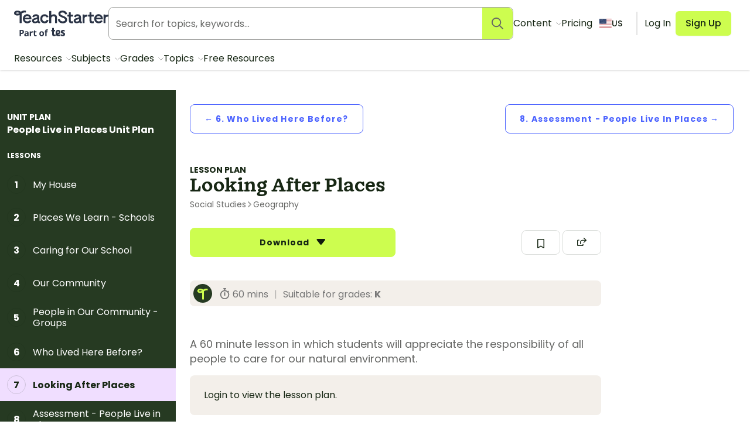

--- FILE ---
content_type: application/javascript; charset=UTF-8
request_url: https://www.teachstarter.com/_nuxt/d0e5453.modern.js
body_size: 9930
content:
/*! For license information please see LICENSES */
(window.webpackJsonp=window.webpackJsonp||[]).push([[13],{1080:function(t,e,o){"use strict";o(864)},1081:function(t,e,o){var r=o(27)((function(i){return i[1]}));r.push([t.i,"a[data-v-de6828b8]{color:#fff;line-height:1.2;white-space:normal}a[data-v-de6828b8]:focus,a[data-v-de6828b8]:hover{background-color:#172714;-webkit-text-decoration:none;text-decoration:none}a.box[data-v-de6828b8]{border-color:#eee;color:#172714;margin-bottom:.75rem}a.box .button[data-v-de6828b8]{margin:0}a.box[data-v-de6828b8]:focus,a.box[data-v-de6828b8]:hover{background-color:transparent;border-color:#d7d7d7}a.box:focus .button[data-v-de6828b8],a.box:hover .button[data-v-de6828b8]{background-color:#fff;border-color:#dfcdea}a.active[data-v-de6828b8]{background-color:#f0deff;color:#172714;font-weight:700}a.active .number[data-v-de6828b8]{color:#172714}.number[data-v-de6828b8],a.active .number[data-v-de6828b8]{border:1px solid rgba(23,39,20,.16)}.number[data-v-de6828b8]{border-radius:50%;flex:0 0 auto;font-size:1rem;font-weight:700;height:2rem;line-height:2rem;margin-right:.75rem;text-align:center;width:2rem}h3[data-v-de6828b8]{align-items:center}h3[data-v-de6828b8]:before{display:none}",""]),r.locals={},t.exports=r},667:function(t,e,o){"use strict";o.d(e,"c",(function(){return r})),o.d(e,"b",(function(){return f})),o.d(e,"a",(function(){return m}));o(7),o(18),o(22);function r(t){return n(t)&&!(c(t)||d(t)||l(t))}var n=function(t){var e,o;return(null!==(e=null==t||null===(o=t.videos)||void 0===o?void 0:o.length)&&void 0!==e?e:0)>0},l=function(t){return/(\[wistia:)(.+?)\]/.test(t.content)},c=function(t){return/<script\s+[^>]*src\s*=\s*"https:\/\/fast.wistia.com\/embed/.test(null==t?void 0:t.content)},d=function(t){return/<iframe\s+[^>]*src\s*=\s*"https:\/\/fast.wistia.net\/embed/.test(null==t?void 0:t.content)},f=function(t){return["lesson-plan","unit-plan","resource-pack"].includes(t)},h=["/teaching-resource/","/unit-plan/","/lesson-plan/","/teaching-resource-pack/"],m=function(path){return h.some((function(t){return path.includes(t)}))}},676:function(t,e,o){"use strict";var r=o(0),n=o(1),l=Object(r.defineComponent)({__name:"t-breadcrumbs",props:{items:null,includeHomeIcon:{type:Boolean}},setup(t){var e=Object(n.useRoute)();return{__sfc:!0,route:e,shouldShowAsLink:t=>t.link&&t.link!==e.value.path}}}),c=o(4),component=Object(c.a)(l,(function(){var t=this,e=t._self._c,o=t._self._setupProxy;return e("nav",{attrs:{"aria-label":"breadcrumbs"}},[e("ol",{staticClass:"tw-flex tw-flex-wrap tw-items-center tw-gap-x-4"},t._l(t.items,(function(r,n){return e("li",{key:r.name,staticClass:"tw-flex tw-items-center tw-gap-x-4 tw-font-sans tw-text-sm tw-font-normal"},[o.shouldShowAsLink(r)?e("nuxt-link",{staticClass:"tw-flex tw-items-center tw-gap-2 tw-text-gray-500 hover:tw-text-gray-600",attrs:{to:r.link,"aria-disabled":n===t.items.length-1}},[t.includeHomeIcon&&0===n?e("svg",{staticClass:"-tw-mt-px tw-h-4 tw-w-4 tw-text-black",attrs:{role:"img",fill:"#374151","aria-hidden":"true"}},[e("use",{attrs:{"xlink:href":"/images/fa-icons.svg?v=6#home-solid"}})]):t._e(),t._v(" "),e("span",[t._v(t._s(r.name))])]):e("span",{staticClass:"tw-text-gray-700"},[t._v(t._s(r.name))]),t._v(" "),n<t.items.length-1?e("svg",{staticClass:"tw-h-3 tw-w-3 tw-text-gray-400",attrs:{role:"img","aria-hidden":"true"}},[e("use",{attrs:{"xlink:href":"/images/fa-icons.svg#chevron-right"}})]):t._e()],1)})),0)])}),[],!1,null,null,null);e.a=component.exports},690:function(t,e,o){"use strict";o(18),o(8),o(5),o(6),o(66),o(23),o(47),o(418),o(7),o(13),o(151),o(22);var r=o(26),n=o(155),l=o(667),c=o(53);function d(t){return d="function"==typeof Symbol&&"symbol"==typeof Symbol.iterator?function(t){return typeof t}:function(t){return t&&"function"==typeof Symbol&&t.constructor===Symbol&&t!==Symbol.prototype?"symbol":typeof t},d(t)}function f(){f=function(){return e};var t,e={},o=Object.prototype,r=o.hasOwnProperty,n=Object.defineProperty||function(t,e,o){t[e]=o.value},i="function"==typeof Symbol?Symbol:{},a=i.iterator||"@@iterator",l=i.asyncIterator||"@@asyncIterator",u=i.toStringTag||"@@toStringTag";function c(t,e,o){return Object.defineProperty(t,e,{value:o,enumerable:!0,configurable:!0,writable:!0}),t[e]}try{c({},"")}catch(t){c=function(t,e,o){return t[e]=o}}function h(t,e,o,r){var i=e&&e.prototype instanceof _?e:_,a=Object.create(i.prototype),l=new E(r||[]);return n(a,"_invoke",{value:U(t,o,l)}),a}function m(t,e,o){try{return{type:"normal",arg:t.call(e,o)}}catch(t){return{type:"throw",arg:t}}}e.wrap=h;var v="suspendedStart",w="suspendedYield",y="executing",s="completed",x={};function _(){}function k(){}function O(){}var p={};c(p,a,(function(){return this}));var D=Object.getPrototypeOf,j=D&&D(D(I([])));j&&j!==o&&r.call(j,a)&&(p=j);var g=O.prototype=_.prototype=Object.create(p);function P(t){["next","throw","return"].forEach((function(e){c(t,e,(function(t){return this._invoke(e,t)}))}))}function L(t,e){function o(n,l,i,a){var c=m(t[n],t,l);if("throw"!==c.type){var u=c.arg,f=u.value;return f&&"object"==d(f)&&r.call(f,"__await")?e.resolve(f.__await).then((function(t){o("next",t,i,a)}),(function(t){o("throw",t,i,a)})):e.resolve(f).then((function(t){u.value=t,i(u)}),(function(t){return o("throw",t,i,a)}))}a(c.arg)}var l;n(this,"_invoke",{value:function(t,r){function n(){return new e((function(e,n){o(t,r,e,n)}))}return l=l?l.then(n,n):n()}})}function U(e,o,r){var n=v;return function(i,a){if(n===y)throw new Error("Generator is already running");if(n===s){if("throw"===i)throw a;return{value:t,done:!0}}for(r.method=i,r.arg=a;;){var l=r.delegate;if(l){var u=C(l,r);if(u){if(u===x)continue;return u}}if("next"===r.method)r.sent=r._sent=r.arg;else if("throw"===r.method){if(n===v)throw n=s,r.arg;r.dispatchException(r.arg)}else"return"===r.method&&r.abrupt("return",r.arg);n=y;var p=m(e,o,r);if("normal"===p.type){if(n=r.done?s:w,p.arg===x)continue;return{value:p.arg,done:r.done}}"throw"===p.type&&(n=s,r.method="throw",r.arg=p.arg)}}}function C(e,o){var r=o.method,n=e.iterator[r];if(n===t)return o.delegate=null,"throw"===r&&e.iterator.return&&(o.method="return",o.arg=t,C(e,o),"throw"===o.method)||"return"!==r&&(o.method="throw",o.arg=new TypeError("The iterator does not provide a '"+r+"' method")),x;var i=m(n,e.iterator,o.arg);if("throw"===i.type)return o.method="throw",o.arg=i.arg,o.delegate=null,x;var a=i.arg;return a?a.done?(o[e.resultName]=a.value,o.next=e.nextLoc,"return"!==o.method&&(o.method="next",o.arg=t),o.delegate=null,x):a:(o.method="throw",o.arg=new TypeError("iterator result is not an object"),o.delegate=null,x)}function S(t){var e={tryLoc:t[0]};1 in t&&(e.catchLoc=t[1]),2 in t&&(e.finallyLoc=t[2],e.afterLoc=t[3]),this.tryEntries.push(e)}function T(t){var e=t.completion||{};e.type="normal",delete e.arg,t.completion=e}function E(t){this.tryEntries=[{tryLoc:"root"}],t.forEach(S,this),this.reset(!0)}function I(e){if(e||""===e){var o=e[a];if(o)return o.call(e);if("function"==typeof e.next)return e;if(!isNaN(e.length)){var n=-1,i=function o(){for(;++n<e.length;)if(r.call(e,n))return o.value=e[n],o.done=!1,o;return o.value=t,o.done=!0,o};return i.next=i}}throw new TypeError(d(e)+" is not iterable")}return k.prototype=O,n(g,"constructor",{value:O,configurable:!0}),n(O,"constructor",{value:k,configurable:!0}),k.displayName=c(O,u,"GeneratorFunction"),e.isGeneratorFunction=function(t){var e="function"==typeof t&&t.constructor;return!!e&&(e===k||"GeneratorFunction"===(e.displayName||e.name))},e.mark=function(t){return Object.setPrototypeOf?Object.setPrototypeOf(t,O):(t.__proto__=O,c(t,u,"GeneratorFunction")),t.prototype=Object.create(g),t},e.awrap=function(t){return{__await:t}},P(L.prototype),c(L.prototype,l,(function(){return this})),e.AsyncIterator=L,e.async=function(t,o,r,n,i){void 0===i&&(i=Promise);var a=new L(h(t,o,r,n),i);return e.isGeneratorFunction(o)?a:a.next().then((function(t){return t.done?t.value:a.next()}))},P(g),c(g,u,"Generator"),c(g,a,(function(){return this})),c(g,"toString",(function(){return"[object Generator]"})),e.keys=function(t){var e=Object(t),o=[];for(var r in e)o.push(r);return o.reverse(),function t(){for(;o.length;){var r=o.pop();if(r in e)return t.value=r,t.done=!1,t}return t.done=!0,t}},e.values=I,E.prototype={constructor:E,reset:function(e){if(this.prev=0,this.next=0,this.sent=this._sent=t,this.done=!1,this.delegate=null,this.method="next",this.arg=t,this.tryEntries.forEach(T),!e)for(var o in this)"t"===o.charAt(0)&&r.call(this,o)&&!isNaN(+o.slice(1))&&(this[o]=t)},stop:function(){this.done=!0;var t=this.tryEntries[0].completion;if("throw"===t.type)throw t.arg;return this.rval},dispatchException:function(e){if(this.done)throw e;var o=this;function n(r,n){return a.type="throw",a.arg=e,o.next=r,n&&(o.method="next",o.arg=t),!!n}for(var l=this.tryEntries.length-1;l>=0;--l){var i=this.tryEntries[l],a=i.completion;if("root"===i.tryLoc)return n("end");if(i.tryLoc<=this.prev){var c=r.call(i,"catchLoc"),u=r.call(i,"finallyLoc");if(c&&u){if(this.prev<i.catchLoc)return n(i.catchLoc,!0);if(this.prev<i.finallyLoc)return n(i.finallyLoc)}else if(c){if(this.prev<i.catchLoc)return n(i.catchLoc,!0)}else{if(!u)throw new Error("try statement without catch or finally");if(this.prev<i.finallyLoc)return n(i.finallyLoc)}}}},abrupt:function(t,e){for(var o=this.tryEntries.length-1;o>=0;--o){var n=this.tryEntries[o];if(n.tryLoc<=this.prev&&r.call(n,"finallyLoc")&&this.prev<n.finallyLoc){var i=n;break}}i&&("break"===t||"continue"===t)&&i.tryLoc<=e&&e<=i.finallyLoc&&(i=null);var a=i?i.completion:{};return a.type=t,a.arg=e,i?(this.method="next",this.next=i.finallyLoc,x):this.complete(a)},complete:function(t,e){if("throw"===t.type)throw t.arg;return"break"===t.type||"continue"===t.type?this.next=t.arg:"return"===t.type?(this.rval=this.arg=t.arg,this.method="return",this.next="end"):"normal"===t.type&&e&&(this.next=e),x},finish:function(t){for(var e=this.tryEntries.length-1;e>=0;--e){var o=this.tryEntries[e];if(o.finallyLoc===t)return this.complete(o.completion,o.afterLoc),T(o),x}},catch:function(t){for(var e=this.tryEntries.length-1;e>=0;--e){var o=this.tryEntries[e];if(o.tryLoc===t){var r=o.completion;if("throw"===r.type){var n=r.arg;T(o)}return n}}throw new Error("illegal catch attempt")},delegateYield:function(e,o,r){return this.delegate={iterator:I(e),resultName:o,nextLoc:r},"next"===this.method&&(this.arg=t),x}},e}function h(t,e,o,r,n,l,c){try{var d=t[l](c),f=d.value}catch(t){return void o(t)}d.done?e(f):Promise.resolve(f).then(r,n)}function m(t){return function(){var e=this,o=arguments;return new Promise((function(r,n){var l=t.apply(e,o);function c(t){h(l,r,n,c,d,"next",t)}function d(t){h(l,r,n,c,d,"throw",t)}c(void 0)}))}}function v(t,e){var o=Object.keys(t);if(Object.getOwnPropertySymbols){var r=Object.getOwnPropertySymbols(t);e&&(r=r.filter((function(e){return Object.getOwnPropertyDescriptor(t,e).enumerable}))),o.push.apply(o,r)}return o}function w(t){for(var e=1;e<arguments.length;e++){var o=null!=arguments[e]?arguments[e]:{};e%2?v(Object(o),!0).forEach((function(e){y(t,e,o[e])})):Object.getOwnPropertyDescriptors?Object.defineProperties(t,Object.getOwnPropertyDescriptors(o)):v(Object(o)).forEach((function(e){Object.defineProperty(t,e,Object.getOwnPropertyDescriptor(o,e))}))}return t}function y(t,e,o){var i;return i=function(t,e){if("object"!=d(t)||!t)return t;var o=t[Symbol.toPrimitive];if(void 0!==o){var i=o.call(t,e||"default");if("object"!=d(i))return i;throw new TypeError("@@toPrimitive must return a primitive value.")}return("string"===e?String:Number)(t)}(e,"string"),(e="symbol"==d(i)?i:String(i))in t?Object.defineProperty(t,e,{value:o,enumerable:!0,configurable:!0,writable:!0}):t[e]=o,t}var x={name:"DownloadLink",props:{files:{type:Array,default:function(){return[]}},resourceType:{type:String,default:"teaching-resource"},position:{type:String,default:"Content | Select a Download"},clickType:{type:String,default:""},clickText:{type:String,default:""},resourceAvailability:{type:Boolean,default:!1},customText:{type:String,default:""},eventParams:{type:Object,default:function(){return{}}},pageCount:{type:Number,default:0}},data:function(){return{iconTypes:[{format:"pdf",icon:"file-pdf"},{format:"docx",icon:"file-word"},{format:"dotx",icon:"file-word"},{format:"pptx",icon:"file-powerpoint"},{format:"potx",icon:"file-powerpoint"},{format:"slide",icon:"google"},{format:"sheet",icon:"google"},{format:"xlsx",icon:"file-excel"},{format:"xslm",icon:"file-excel"},{format:"mp3",icon:"file-audio"},{format:"mp4",icon:"file-video"},{format:"png",icon:"image"},{format:"jpg",icon:"image"}],isDownloading:!1,downloadLeftForplusLite:0}},computed:w({},Object(r.mapGetters)(["isAuthenticated","loggedInUser","resource","userDownloadPermissions"])),watch:{loggedInUser:function(t,e){t&&t!==e&&this.$store.dispatch("loadUserDownloadPermissions",this.files)}},mounted:function(){var t=this;return m(f().mark((function e(){var o;return f().wrap((function(e){for(;;)switch(e.prev=e.next){case 0:if("plus_lite"!==(null===(o=t.loggedInUser)||void 0===o?void 0:o.subscription.code)){e.next=4;break}return e.next=3,t.useValueChanged().then((function(e){t.downloadLeftForplusLite=e.download_quota_counter}));case 3:window.addEventListener("visibilitychange",(function(){"visible"===document.visibilityState&&t.useValueChanged().then((function(e){t.downloadLeftForplusLite=e.download_quota_counter}))}));case 4:case"end":return e.stop()}}),e)})))()},methods:{getFileSize:function(t){if(!t||0===t)return"";if("kb"===(arguments.length>1&&void 0!==arguments[1]?arguments[1]:"mb"))return Math.round(t/1024)+" kB";var e=t/1048576;return e<.1?e.toFixed(2)+" MB":e.toFixed(1)+" MB"},triggerSignUpEvent:function(){var t=this.resource.type.trim().replace(/[\s-]+/g,"_").toLowerCase(),e="";this.$route.path.includes("teaching-resource")?(t="resource",e="resources"):this.$route.path.includes("unit-plan")?(t="unit_plan",e="unit_plan"):"resource_pack"===t?(t="pack",e="pack"):"widget"===t?(t="widget",e="widget"):"lesson-plan"===t&&(t="lesson_plan",e="lesson_plan");var o="";this.loggedInUser?this.$mzAnalyticsApi({event:"click",name:"".concat(t,".download.upgrade_to_plus"),productArea:e,entityType:t,entityId:this.resource.id}):(o=this.resource.is_free?"signup_to_free":"signup_to_plus",this.$mzAnalyticsApi({event:"click",name:"".concat(t,".download.").concat(o),productArea:e,entityType:t,entityId:this.resource.id}))},toggleUpgradeModal:function(t){this.$store.dispatch("toggleUpgradeModal",t)},canUserDownload:function(t){var e;return 200===(null===(e=this.userDownloadPermissions)||void 0===e||null===(e=e.find((function(e){return e.id===t})))||void 0===e?void 0:e.status)},nextPlanforGuestUsers:function(t){var e,o,r=null===(e=this.userDownloadPermissions)||void 0===e?void 0:e.find((function(e){return e.id===t}));return null==r||null===(o=r.plans)||void 0===o?void 0:o.includes("free")},isDeskplate:function(){return this.resource.links_to_studio&&this.resource.tags.find((function(t){var e=t.name;return"Desk Plates"===e||"Desk Name Plates"===e}))},download:function(t){var e=this;return m(f().mark((function o(){var r,n,l,d,h;return f().wrap((function(o){for(;;)switch(o.prev=o.next){case 0:if(t){o.next=2;break}return o.abrupt("return");case 2:if(e.isDownloading=!0,e.$emit("toggleDownloadButton",e.isDownloading),!e.isDeskplate()){o.next=9;break}return o.next=7,e.$download(t.id,e.customText,e.pageCount,{output:"pdf"},!0);case 7:o.next=11;break;case 9:return o.next=11,e.$download(t.id,e.customText,e.pageCount);case 11:n=e.resource.type.trim().replace(/[\s-]+/g,"_").toLowerCase(),l="","teaching_resource"===n?(n="resource",l="resources"):"unit_plan"===n?(n="unit_plan",l="unit_plan"):"resource_pack"===n?(n="pack",l="pack"):"widget"===n?l="widget":"lesson_plan"===n&&(n="lesson_plan",l="lesson_plan"),d="".concat(n,".filedownloaded"),e.$mzAnalyticsApi({event:"click",name:d,productArea:l,entityType:n,entityId:e.resource.id}),e.eventFileDownloaded(t),h=Object(c.b)(null===(r=e.$route.query)||void 0===r?void 0:r.queryID),e.$sendAlgoliaConversion(String(e.resource.old_id),h),e.isDownloading=!1,e.$emit("toggleDownloadButton",e.isDownloading);case 21:case"end":return o.stop()}}),o)})))()},iconNameFromFiletype:function(t){var e=this.iconTypes.find((function(e){return e.format===t}));return e?e.icon:"file"},handleUpgradeToDownloadClick:function(t){this.eventUpgradeClicked(),this.loggedInUser?Object(l.b)(this.resourceType)?this.$store.dispatch("modals/show","unitPlanUpgrade"):"editable"!==(null==t?void 0:t.downloadable_file_type)?Object(n.d)(this.loggedInUser)?this.$store.dispatch("modals/show","exhaustedDownloads"):this.resource.is_free||this.$store.dispatch("modals/show","premiumResource"):this.$store.dispatch("modals/show","customizableResource"):this.$store.dispatch("modals/show","signUpCombined")},useValueChanged:function(){var t=this;return m(f().mark((function e(){var o;return f().wrap((function(e){for(;;)switch(e.prev=e.next){case 0:return e.prev=0,e.next=3,t.$axios.$get("/public/v1/user/prefs?fields[]=download_quota_counter",{headers:{Authorization:t.$cookies.get("auth._token.local").replace("Bearer ","")}});case 3:return o=e.sent,e.abrupt("return",o);case 7:return e.prev=7,e.t0=e.catch(0),console.log(e.t0),e.abrupt("return",!1);case 11:case"end":return e.stop()}}),e,null,[[0,7]])})))()},eventUpgradeClicked:function(){this.resource.event_params.Resource_Type_Name},eventFileDownloaded:function(t){var e;if(this.resource.event_params){this.resource.event_params.Resource_Type_Name,"slide"===t.format||t.format,this.clickType,this.clickText?this.clickText:(t.name,t.format),this.position,null===(e=this.loggedInUser.subscription)||void 0===e||e.quota_left,"slide"===t.format||("sheet"===t.format||t.format),t.id,t.name;var o={fileExtension:t.format,downloadType:"Standard Download",file_id:t.id,file_name:t.name},r=w(w(w({},this.resource.event_params_intercom),o),{},{action_type_name:"Download"}),n=this.resource.is_free?"Free":" Premium";void 0!==window.gtag&&window.gtag("event","resourceInteraction",{userUuid:this.loggedInUser.uuid,eventAction:"Resource Interaction",resourceAvailability:n,resourceName:this.resource.name,resourceId:this.resource.file_id}),void 0!==this.$intercom&&this.$intercom.trackEvent("Resource Downloaded",r)}}}},_=x,k=(o(727),o(4)),component=Object(k.a)(_,(function(){var t=this,e=t._self._c;return e("ul",{staticClass:"link-list"},t._l(t.files,(function(o){return e("li",{key:o.id},[t.loggedInUser?[("plus_lite"===t.loggedInUser.subscription.code?t.canUserDownload(o.id)&&t.downloadLeftForplusLite>0&&t.downloadLeftForplusLite<=3:t.canUserDownload(o.id))?e("button",{attrs:{title:"Download this file","aria-label":"Download this file",download:"",rel:"noindex, nofollow"},on:{click:function(e){return e.preventDefault(),t.download(o)}}},[e("svg",{staticClass:"icon icon-small",attrs:{role:"img","aria-hidden":"true"}},[e("use",{attrs:{"xlink:href":"/images/fa-icons.svg#"+t.iconNameFromFiletype(o.format)}})]),t._v(" "),e("span",[t._v("\n          "+t._s(o.name)+"\n          "),["slide","sheet"].includes(o.format)?t._e():[t._v("\n            ("+t._s(o.format)+")\n          ")]],2),t._v(" "),e("span",{staticClass:"text-mute pull-right"},[["slide","sheet"].includes(o.format)?e("svg",{staticClass:"icon icon-small",attrs:{role:"img","aria-hidden":"true"}},[e("use",{attrs:{"xlink:href":"/images/fa-icons.svg?v=3#external-link"}})]):[t._v(t._s(t.getFileSize(o.file_size)))]],2)]):e("button",{staticClass:"download-disabled",attrs:{title:"Upgrade to Download this file","aria-label":"Upgrade to Download this file"},on:{click:function(e){return t.triggerSignUpEvent()}}},[e("svg",{staticClass:"icon icon-small",attrs:{role:"img","aria-hidden":"true"}},[e("use",{attrs:{"xlink:href":"/images/fa-icons.svg#"+t.iconNameFromFiletype(o.format)}})]),t._v(" "),e("span",[t._v("\n          "+t._s(o.name)+"\n          "),["slide","sheet"].includes(o.format)?t._e():[t._v("\n            ("+t._s(o.format)+")\n          ")]],2),t._v(" "),e("nuxt-link",{staticClass:"text-mute pull-right upgrade-link",attrs:{to:t.localePath("/plans/")}},[t._v("\n          "+t._s("Upgrade to Plus")+"\n        ")])],1)]:[e("button",{staticClass:"download-disabled",attrs:{title:"Upgrade to Download this file","aria-label":"Upgrade to Download this file"}},[e("svg",{staticClass:"icon icon-small",attrs:{role:"img","aria-hidden":"true"}},[e("use",{attrs:{"xlink:href":"/images/fa-icons.svg#"+t.iconNameFromFiletype(o.format)}})]),t._v(" "),e("span",[t._v("\n          "+t._s(o.name)+"\n          "),["slide","sheet"].includes(o.format)?t._e():[t._v("\n            ("+t._s(o.format)+")\n          ")]],2),t._v(" "),e("nuxt-link",{staticClass:"text-mute pull-right upgrade-link",attrs:{to:t.localePath("/plans/")},nativeOn:{click:function(e){return t.triggerSignUpEvent()}}},[t._v("\n          "+t._s(t.loggedInUser?t.nextPlanforGuestUsers(o.id)?"Sign Up to Free":"Sign up to Plus":t.resource.is_free?"Sign Up to Free":"Sign up to Plus")+"\n        ")])],1)]],2)})),0)}),[],!1,null,"d12fc4ca",null);e.a=component.exports},696:function(t,e,o){var content=o(728);content.__esModule&&(content=content.default),"string"==typeof content&&(content=[[t.i,content,""]]),content.locals&&(t.exports=content.locals);(0,o(28).default)("35dcc3a8",content,!0,{sourceMap:!1})},697:function(t,e,o){var content=o(730);content.__esModule&&(content=content.default),"string"==typeof content&&(content=[[t.i,content,""]]),content.locals&&(t.exports=content.locals);(0,o(28).default)("6ff52487",content,!0,{sourceMap:!1})},708:function(t,e,o){"use strict";o(8),o(5),o(6),o(7),o(13),o(151);var r=o(26),n=o(690),l=o(667),c=o(155);function d(t){return d="function"==typeof Symbol&&"symbol"==typeof Symbol.iterator?function(t){return typeof t}:function(t){return t&&"function"==typeof Symbol&&t.constructor===Symbol&&t!==Symbol.prototype?"symbol":typeof t},d(t)}function f(t,e){var o=Object.keys(t);if(Object.getOwnPropertySymbols){var r=Object.getOwnPropertySymbols(t);e&&(r=r.filter((function(e){return Object.getOwnPropertyDescriptor(t,e).enumerable}))),o.push.apply(o,r)}return o}function h(t){for(var e=1;e<arguments.length;e++){var o=null!=arguments[e]?arguments[e]:{};e%2?f(Object(o),!0).forEach((function(e){m(t,e,o[e])})):Object.getOwnPropertyDescriptors?Object.defineProperties(t,Object.getOwnPropertyDescriptors(o)):f(Object(o)).forEach((function(e){Object.defineProperty(t,e,Object.getOwnPropertyDescriptor(o,e))}))}return t}function m(t,e,o){var i;return i=function(t,e){if("object"!=d(t)||!t)return t;var o=t[Symbol.toPrimitive];if(void 0!==o){var i=o.call(t,e||"default");if("object"!=d(i))return i;throw new TypeError("@@toPrimitive must return a primitive value.")}return("string"===e?String:Number)(t)}(e,"string"),(e="symbol"==d(i)?i:String(i))in t?Object.defineProperty(t,e,{value:o,enumerable:!0,configurable:!0,writable:!0}):t[e]=o,t}var v={name:"DownloadButton",components:{DownloadLink:n.a},props:{files:{type:Array,default:function(){return[]}},resourceType:{type:String,default:"teaching-resource"},isFree:{type:Boolean,default:!1},pageCount:{type:Number,default:0},eventParams:{type:Object,default:function(){return{}}},preventDropdown:{type:Boolean,default:!1},wideDownloadButton:{type:Boolean,default:!1},formId:{type:String,default:"downloadResource"},buttonPosition:{type:String,default:"Content | Main CTA"},fill:{type:Boolean,default:!1},customText:{type:String,default:""}},data:function(){return{isDownloading:!1,error:null,isOpen:!1}},computed:h(h({},Object(r.mapGetters)(["isAuthenticated","loggedInUser","resource","location"])),{},{showDropdown:function(){return this.files&&this.files.length>1&&!this.preventDropdown}}),mounted:function(){window.addEventListener("click",this.close)},beforeDestroy:function(){window.removeEventListener("click",this.close)},methods:{close:function(t){this.$refs["dropdown-content"]&&(this.$refs["dropdown-toggle"]===t.target||this.$refs["dropdown-content"].contains(t.target)||this.onClose())},toggleOpen:function(){var t=this.resource.type.trim().replace(/[\s-]+/g,"_").toLowerCase(),e="";"teaching_resource"===t?(t="resource",e="resources"):"unit_plan"===t?(t="unit_plan",e="unit_plan"):"resource_pack"===t?(t="pack",e="pack"):"widget"===t?e="widget":"lesson_plan"===t&&(t="lesson_plan",e="lesson_plan"),this.$mzAnalyticsApi({event:"click",name:t+".userclicked",productArea:e,entityType:t,entityId:this.resource.id}),this.isOpen=!this.isOpen},onClose:function(){this.isOpen=!1},toggleUpgradeModal:function(){var t;Object(c.b)(this.loggedInUser)&&"plus_lite"!==(null===(t=this.loggedInUser.subscription)||void 0===t?void 0:t.code)?this.$store.dispatch("modals/show","downloadLimitAlert"):this.$store.dispatch("modals/show","signUpCombined")},updateDownloadButton:function(t){this.isDownloading=t},eventUpgradeClicked:function(){this.resource.event_params.Resource_Type_Name},eventFileDownloaded:function(t){var e;if(this.eventParams){this.resource.event_params.Resource_Type_Name,"slide"===t.format||t.format,this.buttonPosition,null===(e=this.loggedInUser.subscription)||void 0===e||e.quota_left,"free"===this.loggedInUser.role&&this.resource.is_free,t.format,t.id,t.name;var o={fileExtension:t.format,downloadType:"Standard Download",file_id:t.id,file_name:t.name};void 0!==window.gtag&&window.gtag("event","resourceInteraction",{userUuid:this.loggedInUser.uuid,eventAction:"Resource Interaction",resourceAvailability:this.resource.is_free?"Free":" Premium",resourceName:this.resource.name,resourceId:this.resource.file_id});var r=h(h(h({},this.resource.event_params_intercom),o),{},{action_type_name:"Download"});void 0!==this.$intercom&&this.$intercom.trackEvent("Resource Downloaded",r)}},handleUpgradeToDownloadClick:function(){this.eventUpgradeClicked(),this.loggedInUser?this.loggedInUser||Object(c.b)(this.loggedInUser)?Object(l.b)(this.resourceType)?this.$store.dispatch("modals/show","unitPlanUpgrade"):this.files&&this.files[0]&&"editable"===this.files[0].downloadable_file_type?this.$store.dispatch("modals/show","customizableResource"):Object(c.d)(this.loggedInUser)?this.$store.dispatch("modals/show","exhaustedDownloads"):this.resource.is_free||this.$store.dispatch("modals/show","premiumResource"):this.$router.push(this.localePath("/plans/")):this.$store.dispatch("modals/show","signUpCombined")}}},w=(o(729),o(4)),component=Object(w.a)(v,(function(){var t=this,e=t._self._c;return e("div",{class:{"sm:tw-w-full md:tw-w-3/5 ":"teaching-resource"!==t.resourceType,"sm:tw-w-[48%] lg:tw-w-full":"teaching-resource"===t.resourceType}},[e("div",{class:{dropdown:!0,show:t.isOpen}},[e("button",{ref:"dropdown-toggle",staticClass:"button button-primary tw-rounded",class:{"sm:tw-w-60 md:tw-w-10/12":"teaching-resource"!==t.resourceType,"!tw-mr-0 tw-w-full tw-text-xs sm:tw-text-sm md:tw-text-base":"teaching-resource"===t.resourceType},attrs:{form:t.formId,"aria-haspopup":"true","aria-expanded":t.isOpen,"data-testid":"download-dropdown-toggle","data-fill":t.fill,disabled:t.isDownloading,"aria-disabled":t.isDownloading,"data-has-dropdown":!0},on:{click:function(e){return e.preventDefault(),t.toggleOpen()}}},[t.isDownloading?[t._v("Downloading...")]:[t._v("Download")],t._v(" "),e("svg",{class:["icon icon-small !tw-ml-2",{"tw-pt-0.5":"teaching-resource"===t.resourceType,"tw-pt-1":"!teaching-resource"===t.resourceType}],attrs:{role:"img","aria-hidden":"true","aria-label":"Download"}},[e("use",{attrs:{"xlink:href":"/images/fa-icons.svg#arrow-down-filled"}})])],2),t._v(" "),e("div",{ref:"dropdown-content",class:["dropdown-content -tw-mt-6 tw-w-full",{"tw-w-full":"teaching-resource"===t.resourceType}]},[e("download-link",{attrs:{files:t.resource.files,"resource-type":t.resource.type,"event-params":t.resource.event_params,"page-count":t.resource.page_count,"custom-text":t.customText,position:"Content | Main CTA","click-type":"Button Drop-down","click-text":"Download","resource-country":t.resource.country,"resource-availability":t.isFree},on:{toggleDownloadButton:t.updateDownloadButton}})],1)]),t._v(" "),t.error?e("div",{staticClass:"callout callout-error"},[t._v(t._s(t.error))]):t._e()])}),[],!1,null,"4fe6b2fb",null);e.a=component.exports},727:function(t,e,o){"use strict";o(696)},728:function(t,e,o){var r=o(27)((function(i){return i[1]}));r.push([t.i,"a[data-v-d12fc4ca]{color:inherit;padding:.75rem}a svg[data-v-d12fc4ca]{height:1.2rem;margin-right:.75rem;width:1.2rem}a .icon-small[data-v-d12fc4ca]{height:1rem;width:1rem}a[data-v-d12fc4ca]:focus,a[data-v-d12fc4ca]:hover{-webkit-text-decoration:none;text-decoration:none}a.active[data-v-d12fc4ca]{font-weight:700}.icon[data-v-d12fc4ca]{flex:0 0 auto}.pull-right[data-v-d12fc4ca]{white-space:nowrap}.download-disabled span[data-v-d12fc4ca]{color:#767676;-webkit-text-decoration:line-through;text-decoration:line-through}.download-disabled .upgrade-link[data-v-d12fc4ca]{color:#4d64ff;-webkit-text-decoration:none;text-decoration:none}.download-disabled .upgrade-link[data-v-d12fc4ca]:focus,.download-disabled .upgrade-link[data-v-d12fc4ca]:hover{color:#5056e8;-webkit-text-decoration:underline;text-decoration:underline}",""]),r.locals={},t.exports=r},729:function(t,e,o){"use strict";o(697)},730:function(t,e,o){var r=o(27)((function(i){return i[1]}));r.push([t.i,'.filter[data-v-4fe6b2fb] .button.button-outlined{align-items:center;display:flex}.filter[data-v-4fe6b2fb] .caret:after{bottom:0}.filter .dropdown-toggle[data-v-4fe6b2fb]{align-items:center;display:flex}.filter .dropdown-toggle span[data-v-4fe6b2fb]{display:inline-block;max-width:180px;overflow:hidden;text-overflow:ellipsis}.filter .dropdown-toggle.caret[data-v-4fe6b2fb]:after{bottom:0}.filter .link-list[data-v-4fe6b2fb]{max-height:27rem;min-width:17rem;overflow:auto;width:100%}.filter .link-list li[data-v-4fe6b2fb]{position:relative}.filter .link-list li>div[data-v-4fe6b2fb]{align-items:center;display:flex;font-size:.875rem;padding:0;position:relative}.filter .link-list li label[data-v-4fe6b2fb]{align-items:center;display:flex;padding:.75rem;width:100%}.filter .link-list li label[data-v-4fe6b2fb]>:first-child{margin-right:.375rem;word-wrap:break-word}.filter .link-list li label[data-v-4fe6b2fb]:focus,.filter .link-list li label[data-v-4fe6b2fb]:hover{background-color:#f7f7f7}.filter .link-list li .label[data-v-4fe6b2fb]{flex:0 0 auto;font-weight:400;margin:0 0 0 auto}.filter .link-list .link-list[data-v-4fe6b2fb]{display:block;margin-bottom:.1875rem;margin-left:0;margin-top:.1875rem;min-width:10rem;padding:0 0 0 .75rem;width:calc(100% - .75rem)}.filter .link-list .link-list[data-v-4fe6b2fb]:before{background-color:#f7f7f7;bottom:0;content:"";height:calc(100% - 2.75rem);position:absolute;width:2px;z-index:-1}.filter input[type=checkbox][data-v-4fe6b2fb]{height:1.1rem;margin:0;opacity:0;position:absolute;width:1.1rem;z-index:0;zoom:1}.filter input[type=checkbox]+label[data-v-4fe6b2fb]{padding-left:2.5em}.filter input[type=checkbox]+label[data-v-4fe6b2fb]:before{background:transparent;border:1px solid #767676;border-radius:.25rem;content:"";height:1.1rem;left:.75em;position:absolute;top:.85em;width:1.1rem}.filter input[type=checkbox]+label[data-v-4fe6b2fb]:after{background:transparent;content:"";position:absolute;transform-origin:50% 50%;transition:all .1s ease-out;zoom:1;border:solid;border-top-color:transparent;border-width:0 0 2px 2px;height:.36em;left:1em;opacity:0;top:1.2em;transform:rotate(-60deg);width:.625rem}.filter input[type=checkbox]:focus+label[data-v-4fe6b2fb]:before{outline-color:Highlight;outline-color:-webkit-focus-ring-color;outline-style:solid;outline-width:2px}.filter input[type=checkbox]:checked+label[data-v-4fe6b2fb]{font-weight:700}.filter input[type=checkbox]:checked+label[data-v-4fe6b2fb]:before{background-color:#cdfd4f;border-color:#cdfd4f}.filter input[type=checkbox]:checked+label[data-v-4fe6b2fb]:after{border-color:#172714;opacity:1;transform:scale(1) rotate(-45deg)}.filter input[type=checkbox]:disabled+label[data-v-4fe6b2fb]{opacity:.5}.filter-more.active .dropdown-toggle[data-v-4fe6b2fb],.filter.active .dropdown-toggle[data-v-4fe6b2fb]{background-color:#cdfd4f;border-color:#bcef5a;color:#172714}ul.filter-more-list[data-v-4fe6b2fb]{margin:-.75rem;max-height:38rem;overflow-y:auto;width:20rem}ul.filter-more-list>li[data-v-4fe6b2fb]{border-bottom:1px solid #f7f7f7;padding:.75rem 0}ul.filter-more-list h5[data-v-4fe6b2fb]{margin:0 .75rem .375rem;text-transform:capitalize}ul.filter-more-list .button-small[data-v-4fe6b2fb]{margin-left:.75rem}ul.filter-more-list .filter .link-list[data-v-4fe6b2fb]{max-height:100%;overflow:visible}ul.filter-bar[data-v-4fe6b2fb]{align-items:center;background-color:#fff;display:flex;flex-wrap:wrap;padding:.375rem 0;position:relative}ul.filter-bar>li[data-v-4fe6b2fb]{padding:.375rem .375rem .375rem 0}ul.filter-bar>li[data-v-4fe6b2fb]:last-child{padding-right:0}ul.filter-bar .button[data-v-4fe6b2fb]{margin:0}ul.filter-bar .button-basic[data-v-4fe6b2fb]{border:2px solid transparent;font-size:.875rem;font-weight:400}ul.filter-bar .button-inline[data-v-4fe6b2fb]{width:auto}ul.filter-bar .link-list li[data-v-4fe6b2fb]{padding:0}@media screen and (min-width:64.063em){.fixed-filters .main-nav[data-v-4fe6b2fb]{box-shadow:none}.fixed-filters main[data-v-4fe6b2fb]{padding-top:140px}.fixed-filters .filter-bar[data-v-4fe6b2fb]{-webkit-backdrop-filter:blur(4px);backdrop-filter:blur(4px);background-color:hsla(0,0%,100%,.9);box-shadow:1px 1px 1px #f7f7f7;left:0;padding:.375rem;position:fixed;top:50px;width:100%;will-change:transform;z-index:8}}.dropdown[data-v-4fe6b2fb]{position:relative;transform-origin:top center}.dropdown[data-position=left] .dropdown-content[data-v-4fe6b2fb]{left:auto;right:0}.dropdown[data-position=center] .dropdown-content[data-v-4fe6b2fb]{left:50%;transform:scale(.9,.5) translate3d(-50%,-6px,0);transform-origin:top left}.dropdown[data-position=center].show .dropdown-content[data-v-4fe6b2fb]{transform:scale(1) translate3d(-50%,0,0)}.dropdown[data-position=top] .dropdown-content[data-v-4fe6b2fb]{bottom:100%;top:auto;transform:scale(.9,.5) translate3d(0,6px,0);transform-origin:bottom center}.dropdown.show .dropdown-content[data-v-4fe6b2fb]{opacity:1;transform:scale(1) translateZ(0);visibility:visible;z-index:20}.dropdown-toggle[data-v-4fe6b2fb]{margin:0;text-transform:capitalize}.dropdown-toggle *[data-v-4fe6b2fb]{pointer-events:none}.dropdown-toggle.padded[data-v-4fe6b2fb]{padding:.75rem}.dropdown-toggle.profile>a[data-v-4fe6b2fb]{padding:.375rem}.dropdown-toggle.icon[data-v-4fe6b2fb]{line-height:1;margin-bottom:-2px}.dropdown-toggle svg[data-v-4fe6b2fb]{height:1rem;width:1rem}.dropdown-toggle img[data-v-4fe6b2fb]{background-color:#f7f7f7;display:block;width:1.8rem}.dropdown-content[data-v-4fe6b2fb]{backface-visibility:hidden;background-color:#fff;border-radius:.25rem;box-shadow:0 1px 1px rgba(0,0,0,.08),0 2px 2px rgba(0,0,0,.08),0 4px 4px rgba(0,0,0,.08),0 6px 8px rgba(0,0,0,.08),0 8px 16px rgba(0,0,0,.08);left:0;min-width:12rem;opacity:.001;overflow:hidden;padding:.75rem;position:absolute;top:110%;transform:scale(.9,.5) translate3d(0,-6px,0);transform-origin:top center;transition:all .15s cubic-bezier(1,-.16,.06,1.35);visibility:hidden;will-change:transform;z-index:100}.dropdown-content[data-v-4fe6b2fb]> .link-list{margin:-.75rem;padding:0}.dropdown-content.link-list[data-v-4fe6b2fb]{padding:0}.dropdown-content li.line-above[data-v-4fe6b2fb]{border-top:1px solid #eee}.dropdown-content a[data-v-4fe6b2fb],.dropdown-content button[data-v-4fe6b2fb]{color:inherit;padding:.75rem}.dropdown-content a svg[data-v-4fe6b2fb],.dropdown-content button svg[data-v-4fe6b2fb]{height:1rem;width:1rem}.dropdown-content a[data-v-4fe6b2fb]:focus,.dropdown-content a[data-v-4fe6b2fb]:hover,.dropdown-content button[data-v-4fe6b2fb]:focus,.dropdown-content button[data-v-4fe6b2fb]:hover{-webkit-text-decoration:none;text-decoration:none}.dropdown-content a.active[data-v-4fe6b2fb],.dropdown-content button.active[data-v-4fe6b2fb]{font-weight:700}.dropdown-content button[data-v-4fe6b2fb]{display:block;text-align:left;width:100%}.dropdown-content .button-negative[data-v-4fe6b2fb]{border-bottom:1px solid #eee;color:#ef3e4c}.dropdown-content .button-negative[data-v-4fe6b2fb]:focus,.dropdown-content .button-negative[data-v-4fe6b2fb]:hover{background-color:#ef3e4c;color:#fff}.dropdown-content[data-v-4fe6b2fb]{font-size:.875rem;min-width:18.75rem}.dropdown-content a[data-v-4fe6b2fb]{align-items:center;display:flex}.button.wide-download-btn[data-v-4fe6b2fb]{bottom:.375rem;display:block;left:.5%;margin:0;position:absolute;width:99%}.button[data-fill][data-v-4fe6b2fb]{width:100%}.button[data-fill][data-has-dropdown][data-v-4fe6b2fb]{width:calc(100% - 1.6rem)}.callout[data-v-4fe6b2fb],.row[data-v-4fe6b2fb]{margin-top:1rem}',""]),r.locals={},t.exports=r},864:function(t,e,o){var content=o(1081);content.__esModule&&(content=content.default),"string"==typeof content&&(content=[[t.i,content,""]]),content.locals&&(t.exports=content.locals);(0,o(28).default)("0d65980d",content,!0,{sourceMap:!1})},907:function(t,e,o){"use strict";o(18),o(22);var r=o(0),n=Object(r.defineComponent)({__name:"LessonsList",props:{activeLesson:{default:0},lessons:null,layout:{default:"basic"}},setup:t=>({__sfc:!0})}),l=(o(1080),o(4)),component=Object(l.a)(n,(function(){var t=this,e=t._self._c;t._self._setupProxy;return e("ol",{staticClass:"lessons-list link-list"},t._l(t.lessons,(function(o,r){return e("li",{key:o.id},[e("nuxt-link",{class:{box:"basic"!==t.layout,active:o.id===t.activeLesson},attrs:{to:o.link}},["basic"!==t.layout?e("div",[e("h3",{staticClass:"flex"},[e("span",{staticClass:"number"},[t._v(t._s(r+1))]),t._v("\n          "+t._s(o.name)+"\n        ")]),t._v(" "),e("p",[t._v(t._s(o.excerpt))]),t._v(" "),e("small",{staticClass:"button button-outlined"},[t._v("\n          View\n          "),o.name.includes("Assessment")?[t._v("assessment")]:[t._v("lesson")]],2)]):[e("span",{staticClass:"number"},[t._v(t._s(r+1))]),t._v("\n        "+t._s(o.name)+"\n      ")]],2)],1)})),0)}),[],!1,null,"de6828b8",null);e.a=component.exports}}]);
//# sourceMappingURL=d0e5453.modern.js.map

--- FILE ---
content_type: application/javascript; charset=UTF-8
request_url: https://www.teachstarter.com/_nuxt/646d689.modern.js
body_size: 6638
content:
/*! For license information please see LICENSES */
(window.webpackJsonp=window.webpackJsonp||[]).push([[64],{1082:function(e,t,r){"use strict";r(865)},1083:function(e,t,r){var n=r(27)((function(i){return i[1]}));n.push([e.i,'h1[data-v-3d792de2],h2[data-v-3d792de2]{margin:0}h1[data-v-3d792de2]{font-size:1.875rem}h2[data-v-3d792de2]{font-size:1rem;margin-bottom:.375rem}[data-v-3d792de2] .section{margin:0;padding:1.5rem 0}.section-author .flex[data-v-3d792de2]{align-items:center;padding:.75rem 0}.section-author .flex img[data-v-3d792de2]{margin-right:.75rem}.section-publisher[data-v-3d792de2]{border-bottom:1px solid #eee;border-top:1px solid #eee}.section-publisher .flex[data-v-3d792de2]{margin-top:0}.section-publisher .flex div[data-v-3d792de2]{margin-left:.75rem}.section-player iframe[data-v-3d792de2]{background-color:#f7f7f7}.section-prev-and-next .button[data-v-3d792de2]{max-width:45%}.description[data-v-3d792de2] ul{margin-bottom:.75rem;margin-top:.75rem}.section-comments[data-v-3d792de2]{margin:0 auto;max-width:90rem}.type-podcast header[data-v-3d792de2],.type-video header[data-v-3d792de2]{margin-top:2.25rem}.type-podcast aside figure[data-v-3d792de2],.type-video aside figure[data-v-3d792de2]{margin-top:.75rem}.type-podcast aside figure img[data-v-3d792de2],.type-video aside figure img[data-v-3d792de2]{border-radius:.25rem}aside[data-v-3d792de2] .line-clamp{height:auto}aside h3[data-v-3d792de2]{margin-top:0}.type-video .section-actions[data-v-3d792de2]{padding-bottom:0}.type-podcast .section-actions[data-v-3d792de2]{line-height:1.2;padding-top:.75rem}@media screen and (min-width:40.063em){header[data-v-3d792de2]{margin-top:2.25rem}aside>div[data-v-3d792de2]{padding:1.5rem 0}.section-resource-banner[data-v-3d792de2]{margin-bottom:0}}@media screen and (min-width:64.063em){aside>div[data-v-3d792de2]{position:sticky;top:82px}}@media screen and (min-width:32.063em)and (max-width:48em){.section-actions .pull-right[data-v-3d792de2]{margin-left:0;margin-top:.75rem}}.sidebar-heading[data-v-3d792de2],.sidebar-subheading[data-v-3d792de2]{color:#fff;font-weight:700}.sidebar-subheading[data-v-3d792de2]{font-size:.875rem;text-transform:uppercase}.sidebar-heading[data-v-3d792de2]{font-size:1rem}.sidebar-lessons[data-v-3d792de2]{background-color:#263a22;color:#fff;display:none;height:inherit;margin-bottom:.75rem;overflow:hidden;padding:0}.sidebar-lessons header[data-v-3d792de2]{margin:0;padding:.75rem}.sidebar-lessons header a[data-v-3d792de2]:focus,.sidebar-lessons header a[data-v-3d792de2]:hover{-webkit-text-decoration:none;text-decoration:none}.sidebar-lessons header a:focus>.sidebar-heading[data-v-3d792de2],.sidebar-lessons header a:focus>.sidebar-subheading[data-v-3d792de2],.sidebar-lessons header a:hover>.sidebar-heading[data-v-3d792de2],.sidebar-lessons header a:hover>.sidebar-subheading[data-v-3d792de2]{color:#f0deff}.sidebar-lessons header a:focus>.sidebar-heading[data-v-3d792de2],.sidebar-lessons header a:hover>.sidebar-heading[data-v-3d792de2]{-webkit-text-decoration:underline;text-decoration:underline}.sidebar-lessons h3[data-v-3d792de2],.sidebar-lessons h4[data-v-3d792de2],.sidebar-lessons h5[data-v-3d792de2]{margin:0}.sidebar-lessons h5[data-v-3d792de2]{font-family:"poppins",sans-serif;font-size:.75rem;padding:.75rem}@media screen and (min-width:40.063em){.sidebar-lessons[data-v-3d792de2]{display:block;float:left;height:100vh;margin-bottom:-6rem;margin-right:.75rem;position:sticky;top:61px;width:200px}.sidebar-lessons>div[data-v-3d792de2]{height:calc(100% - 61px);overflow-y:auto;position:static}}@media screen and (min-width:64.063em){.sidebar-lessons[data-v-3d792de2]{width:18.75rem}}.prev-next-nav[data-v-3d792de2]{margin-top:1.5rem}',""]),n.locals={},e.exports=n},1272:function(e,t,r){"use strict";r.r(t);r(18),r(22),r(8),r(5),r(6),r(66),r(23),r(47);var n=r(26),o=r(699),c=r(676),l=r(705),d=r(668),h=r(690),v=r(708),f=r(907),m=r(701),_=r(739),y=r(675),w=r(34);function x(e){return x="function"==typeof Symbol&&"symbol"==typeof Symbol.iterator?function(e){return typeof e}:function(e){return e&&"function"==typeof Symbol&&e.constructor===Symbol&&e!==Symbol.prototype?"symbol":typeof e},x(e)}function k(e,t){var r=Object.keys(e);if(Object.getOwnPropertySymbols){var n=Object.getOwnPropertySymbols(e);t&&(n=n.filter((function(t){return Object.getOwnPropertyDescriptor(e,t).enumerable}))),r.push.apply(r,n)}return r}function L(e){for(var t=1;t<arguments.length;t++){var r=null!=arguments[t]?arguments[t]:{};t%2?k(Object(r),!0).forEach((function(t){C(e,t,r[t])})):Object.getOwnPropertyDescriptors?Object.defineProperties(e,Object.getOwnPropertyDescriptors(r)):k(Object(r)).forEach((function(t){Object.defineProperty(e,t,Object.getOwnPropertyDescriptor(r,t))}))}return e}function C(e,t,r){var i;return i=function(e,t){if("object"!=x(e)||!e)return e;var r=e[Symbol.toPrimitive];if(void 0!==r){var i=r.call(e,t||"default");if("object"!=x(i))return i;throw new TypeError("@@toPrimitive must return a primitive value.")}return("string"===t?String:Number)(e)}(t,"string"),(t="symbol"==x(i)?i:String(i))in e?Object.defineProperty(e,t,{value:r,enumerable:!0,configurable:!0,writable:!0}):e[t]=r,e}function P(){P=function(){return t};var e,t={},r=Object.prototype,n=r.hasOwnProperty,o=Object.defineProperty||function(e,t,r){e[t]=r.value},i="function"==typeof Symbol?Symbol:{},a=i.iterator||"@@iterator",c=i.asyncIterator||"@@asyncIterator",u=i.toStringTag||"@@toStringTag";function l(e,t,r){return Object.defineProperty(e,t,{value:r,enumerable:!0,configurable:!0,writable:!0}),e[t]}try{l({},"")}catch(e){l=function(e,t,r){return e[t]=r}}function d(e,t,r,n){var i=t&&t.prototype instanceof y?t:y,a=Object.create(i.prototype),c=new I(n||[]);return o(a,"_invoke",{value:E(e,r,c)}),a}function h(e,t,r){try{return{type:"normal",arg:e.call(t,r)}}catch(e){return{type:"throw",arg:e}}}t.wrap=d;var v="suspendedStart",f="suspendedYield",m="executing",s="completed",_={};function y(){}function w(){}function k(){}var p={};l(p,a,(function(){return this}));var L=Object.getPrototypeOf,C=L&&L(L(G([])));C&&C!==r&&n.call(C,a)&&(p=C);var g=k.prototype=y.prototype=Object.create(p);function O(e){["next","throw","return"].forEach((function(t){l(e,t,(function(e){return this._invoke(t,e)}))}))}function j(e,t){function r(o,c,i,a){var l=h(e[o],e,c);if("throw"!==l.type){var u=l.arg,d=u.value;return d&&"object"==x(d)&&n.call(d,"__await")?t.resolve(d.__await).then((function(e){r("next",e,i,a)}),(function(e){r("throw",e,i,a)})):t.resolve(d).then((function(e){u.value=e,i(u)}),(function(e){return r("throw",e,i,a)}))}a(l.arg)}var c;o(this,"_invoke",{value:function(e,n){function o(){return new t((function(t,o){r(e,n,t,o)}))}return c=c?c.then(o,o):o()}})}function E(t,r,n){var o=v;return function(i,a){if(o===m)throw new Error("Generator is already running");if(o===s){if("throw"===i)throw a;return{value:e,done:!0}}for(n.method=i,n.arg=a;;){var c=n.delegate;if(c){var u=S(c,n);if(u){if(u===_)continue;return u}}if("next"===n.method)n.sent=n._sent=n.arg;else if("throw"===n.method){if(o===v)throw o=s,n.arg;n.dispatchException(n.arg)}else"return"===n.method&&n.abrupt("return",n.arg);o=m;var p=h(t,r,n);if("normal"===p.type){if(o=n.done?s:f,p.arg===_)continue;return{value:p.arg,done:n.done}}"throw"===p.type&&(o=s,n.method="throw",n.arg=p.arg)}}}function S(t,r){var n=r.method,o=t.iterator[n];if(o===e)return r.delegate=null,"throw"===n&&t.iterator.return&&(r.method="return",r.arg=e,S(t,r),"throw"===r.method)||"return"!==n&&(r.method="throw",r.arg=new TypeError("The iterator does not provide a '"+n+"' method")),_;var i=h(o,t.iterator,r.arg);if("throw"===i.type)return r.method="throw",r.arg=i.arg,r.delegate=null,_;var a=i.arg;return a?a.done?(r[t.resultName]=a.value,r.next=t.nextLoc,"return"!==r.method&&(r.method="next",r.arg=e),r.delegate=null,_):a:(r.method="throw",r.arg=new TypeError("iterator result is not an object"),r.delegate=null,_)}function T(e){var t={tryLoc:e[0]};1 in e&&(t.catchLoc=e[1]),2 in e&&(t.finallyLoc=e[2],t.afterLoc=e[3]),this.tryEntries.push(t)}function A(e){var t=e.completion||{};t.type="normal",delete t.arg,e.completion=t}function I(e){this.tryEntries=[{tryLoc:"root"}],e.forEach(T,this),this.reset(!0)}function G(t){if(t||""===t){var r=t[a];if(r)return r.call(t);if("function"==typeof t.next)return t;if(!isNaN(t.length)){var o=-1,i=function r(){for(;++o<t.length;)if(n.call(t,o))return r.value=t[o],r.done=!1,r;return r.value=e,r.done=!0,r};return i.next=i}}throw new TypeError(x(t)+" is not iterable")}return w.prototype=k,o(g,"constructor",{value:k,configurable:!0}),o(k,"constructor",{value:w,configurable:!0}),w.displayName=l(k,u,"GeneratorFunction"),t.isGeneratorFunction=function(e){var t="function"==typeof e&&e.constructor;return!!t&&(t===w||"GeneratorFunction"===(t.displayName||t.name))},t.mark=function(e){return Object.setPrototypeOf?Object.setPrototypeOf(e,k):(e.__proto__=k,l(e,u,"GeneratorFunction")),e.prototype=Object.create(g),e},t.awrap=function(e){return{__await:e}},O(j.prototype),l(j.prototype,c,(function(){return this})),t.AsyncIterator=j,t.async=function(e,r,n,o,i){void 0===i&&(i=Promise);var a=new j(d(e,r,n,o),i);return t.isGeneratorFunction(r)?a:a.next().then((function(e){return e.done?e.value:a.next()}))},O(g),l(g,u,"Generator"),l(g,a,(function(){return this})),l(g,"toString",(function(){return"[object Generator]"})),t.keys=function(e){var t=Object(e),r=[];for(var n in t)r.push(n);return r.reverse(),function e(){for(;r.length;){var n=r.pop();if(n in t)return e.value=n,e.done=!1,e}return e.done=!0,e}},t.values=G,I.prototype={constructor:I,reset:function(t){if(this.prev=0,this.next=0,this.sent=this._sent=e,this.done=!1,this.delegate=null,this.method="next",this.arg=e,this.tryEntries.forEach(A),!t)for(var r in this)"t"===r.charAt(0)&&n.call(this,r)&&!isNaN(+r.slice(1))&&(this[r]=e)},stop:function(){this.done=!0;var e=this.tryEntries[0].completion;if("throw"===e.type)throw e.arg;return this.rval},dispatchException:function(t){if(this.done)throw t;var r=this;function o(n,o){return a.type="throw",a.arg=t,r.next=n,o&&(r.method="next",r.arg=e),!!o}for(var c=this.tryEntries.length-1;c>=0;--c){var i=this.tryEntries[c],a=i.completion;if("root"===i.tryLoc)return o("end");if(i.tryLoc<=this.prev){var l=n.call(i,"catchLoc"),u=n.call(i,"finallyLoc");if(l&&u){if(this.prev<i.catchLoc)return o(i.catchLoc,!0);if(this.prev<i.finallyLoc)return o(i.finallyLoc)}else if(l){if(this.prev<i.catchLoc)return o(i.catchLoc,!0)}else{if(!u)throw new Error("try statement without catch or finally");if(this.prev<i.finallyLoc)return o(i.finallyLoc)}}}},abrupt:function(e,t){for(var r=this.tryEntries.length-1;r>=0;--r){var o=this.tryEntries[r];if(o.tryLoc<=this.prev&&n.call(o,"finallyLoc")&&this.prev<o.finallyLoc){var i=o;break}}i&&("break"===e||"continue"===e)&&i.tryLoc<=t&&t<=i.finallyLoc&&(i=null);var a=i?i.completion:{};return a.type=e,a.arg=t,i?(this.method="next",this.next=i.finallyLoc,_):this.complete(a)},complete:function(e,t){if("throw"===e.type)throw e.arg;return"break"===e.type||"continue"===e.type?this.next=e.arg:"return"===e.type?(this.rval=this.arg=e.arg,this.method="return",this.next="end"):"normal"===e.type&&t&&(this.next=t),_},finish:function(e){for(var t=this.tryEntries.length-1;t>=0;--t){var r=this.tryEntries[t];if(r.finallyLoc===e)return this.complete(r.completion,r.afterLoc),A(r),_}},catch:function(e){for(var t=this.tryEntries.length-1;t>=0;--t){var r=this.tryEntries[t];if(r.tryLoc===e){var n=r.completion;if("throw"===n.type){var o=n.arg;A(r)}return o}}throw new Error("illegal catch attempt")},delegateYield:function(t,r,n){return this.delegate={iterator:G(t),resultName:r,nextLoc:n},"next"===this.method&&(this.arg=e),_}},t}function O(e,t,r,n,o,c,l){try{var d=e[c](l),h=d.value}catch(e){return void r(e)}d.done?t(h):Promise.resolve(h).then(n,o)}var j={name:"LessonPlan",components:{ActionButtons:o.a,AuthorToolbar:function(){return r.e(6).then(r.bind(null,743))},TBreadcrumbs:c.a,TagList:l.a,Card:d.a,DownloadLink:h.a,DownloadButton:v.a,LessonsList:f.a,LocalVersionBanner:function(){return r.e(8).then(r.bind(null,744))},CurriculumList:m.a,PublisherLink:_.a,CountrySwitcher:y.a},asyncData:function(e){return(t=P().mark((function t(){var r,n,o,c,l,data,d;return P().wrap((function(t){for(;;)switch(t.prev=t.next){case 0:return r=e.app,n=e.store,o=e.route,c=e.params,l=e.error,data={types:["lesson-plan"]},t.prev=2,t.next=5,n.dispatch("loadResource",{id:c.slug,types:data.types,link:o.path,country:r.i18n.locale});case 5:d=t.sent,data.title=d.name||d.meta_title,t.next=12;break;case 9:t.prev=9,t.t0=t.catch(2),l({statusCode:404,message:t.t0.message,path:o.path});case 12:return t.abrupt("return",data);case 13:case"end":return t.stop()}}),t,null,[[2,9]])})),function(){var e=this,r=arguments;return new Promise((function(n,o){var c=t.apply(e,r);function l(e){O(c,n,o,l,d,"next",e)}function d(e){O(c,n,o,l,d,"throw",e)}l(void 0)}))})();var t},data:function(){return{title:"Lesson plan",description:"A lesson plan from Teach Starter"}},jsonld:function(){return this.$jsonSchemaResource(this.resource)},head:function(){return{title:this.title,meta:this.$metaPropertiesResource(this.resource),link:this.$hrefLangsResource(this.resource.linked,this.resource.link,this.resource.country)}},computed:L(L({},Object(n.mapGetters)(["loggedInUser","resource"])),{},{canAccess:function(){return!!this.loggedInUser&&(this.resource.is_free||this.loggedInUser.capabilities.includes("access_product_units_lessons"))}}),mounted:function(){this.resource.event_params&&this.$mzAnalyticsApi({event:"pageView",name:"lesson_plan",productArea:"lesson_plan",entityType:"lesson_plan",entityId:this.resource.id})},methods:{pluralise:w.e}},E=j,S=(r(1082),r(4)),component=Object(S.a)(E,(function(){var e=this,t=e._self._c;return t("div",{staticClass:"type-lesson-plan"},[e.loggedInUser&&e.loggedInUser.capabilities.includes("publish_posts")?t("author-toolbar",{attrs:{post:e.resource}}):e._e(),e._v(" "),e.resource.local_version?t("local-version-banner",{attrs:{content:e.resource.local_version}}):e._e(),e._v(" "),e.resource.parent&&e.resource.parent.lessons?t("aside",{staticClass:"sidebar-lessons",attrs:{"aria-label":"List of lessons"}},[t("div",[t("header",[t("nuxt-link",{attrs:{to:e.localePath(e.resource.parent.link),title:"Back to Unit Plan"}},[t("h4",{staticClass:"sidebar-subheading"},[e._v("Unit Plan")]),e._v(" "),t("h3",{staticClass:"sidebar-heading"},[e._v("\n            "+e._s(e.resource.parent.name)+"\n          ")])])],1),e._v(" "),e.resource.parent.lessons?[t("h5",{staticClass:"sidebar-subheading"},[e._v("Lessons")]),e._v(" "),t("lessons-list",{attrs:{lessons:e.resource.parent.lessons,"active-lesson":e.resource.id}})]:e._e()],2)]):e._e(),e._v(" "),t("div",{staticClass:"row"},[t("nav",{staticClass:"columns small-12 prev-next-nav flex flex-wrap"},[e.resource.previous?t("nuxt-link",{staticClass:"button button-outlined",attrs:{to:e.localePath(e.resource.previous.link),title:"View previous lesson"}},[e._v("\n        ← "+e._s(e.resource.lesson_number-1)+". "+e._s(e.resource.previous.name)+"\n      ")]):e._e(),e._v(" "),e.resource.next?t("nuxt-link",{staticClass:"button button-outlined pull-right",attrs:{to:e.localePath(e.resource.next.link),title:"View next lesson"}},[e._v("\n        "+e._s(e.resource.lesson_number+1)+". "+e._s(e.resource.next.name)+" →\n      ")]):e._e()],1),e._v(" "),t("div",{staticClass:"columns small-12 medium-12 large-9"},[t("header",[t("div",{staticClass:"text-lesson-plan sidebar-subheading"},[e._v("Lesson Plan")]),e._v(" "),t("h1",[e._v(e._s(e.resource.name))])]),e._v(" "),e.resource.breadcrumbs?[t("t-breadcrumbs",{staticClass:"tw-mt-1",attrs:{items:e.resource.breadcrumbs}})]:e._e(),e._v(" "),t("div",{staticClass:"section section-actions flex flex-wrap align-middle"},[t("download-button",{attrs:{files:e.resource.files,"resource-type":e.resource.type,"is-free":e.resource.is_free}}),e._v(" "),t("action-buttons",{staticClass:"pull-right",attrs:{"resource-id":e.resource.id}})],1),e._v(" "),t("div",{staticClass:"callout callout-details"},[e.resource.publisher?t("publisher-link",{attrs:{publisher:e.resource.publisher}}):e._e(),e._v(" "),t("div",[e.resource.duration?[t("svg",{staticClass:"icon icon-small tw-inline-block",attrs:{role:"img","aria-hidden":"true"}},[t("use",{attrs:{"xlink:href":"/images/fa-icons.svg#timer"}})]),e._v("\n            "+e._s(e.resource.duration)+" mins\n          ")]:e._e(),e._v(" "),e.resource.year_levels_range?[t("span",[e._v("|")]),e._v("\n            Suitable for "+e._s(e.$t("grade"))+"s:\n            "),t("strong",[e._v(e._s(e.resource.year_levels_range))])]:e._e()],2)],1),e._v(" "),t("section",{staticClass:"section section-content tw-prose tw-max-w-none"},[t("p",{staticClass:"text-big"},[e._v("\n          "+e._s(e.resource.excerpt)+"\n        ")]),e._v(" "),e.resource.content?t("div",{staticClass:"description",domProps:{innerHTML:e._s(e.resource.content)}}):e._e(),e._v(" "),e.loggedInUser?[e.canAccess?e._e():t("p",{staticClass:"callout"},[e._v("Upgrade to view the lesson plan.")])]:e.resource.is_free?e._e():[t("p",{staticClass:"callout"},[e._v("Login to view the lesson plan.")])]],2),e._v(" "),e.canAccess||e.resource.is_free?[e.resource.video_url?t("div",{staticClass:"flex-video"},[t("iframe",{attrs:{width:"560",height:"315",src:"https://www.youtube.com/embed/"+e.resource.video_url.split("?v=")[1],title:"Lesson overview",allow:"autoplay; encrypted-media",allowfullscreen:"",webkitallowfullscreen:"",msallowfullscreen:""}})]):e._e(),e._v(" "),e.resource.lesson_content_content_description?t("section",{staticClass:"section section-content"},[t("div",{staticClass:"description",domProps:{innerHTML:e._s(e.resource.lesson_content_content_description)}})]):e._e(),e._v(" "),e.resource.lesson_plan?t("section",{staticClass:"section section-content"},[t("div",{staticClass:"description",domProps:{innerHTML:e._s(e.resource.lesson_plan)}})]):e._e(),e._v(" "),e.resource.extending_students||e.resource.supporting_students?t("section",{staticClass:"section section-content"},[t("h3",[e._v("Differentiation")]),e._v(" "),e.resource.extending_students?[t("h4",[e._v("Extending Students")]),e._v(" "),t("div",{domProps:{innerHTML:e._s(e.resource.extending_students)}})]:e._e(),e._v(" "),e.resource.supporting_students?[t("h4",[e._v("Supporting Students")]),e._v(" "),t("div",{domProps:{innerHTML:e._s(e.resource.supporting_students)}})]:e._e()],2):e._e(),e._v(" "),e._m(0),e._v(" "),e.resource.files?t("section",{staticClass:"section section-download"},[t("h3",[e._v("Select a download")]),e._v(" "),t("div",{staticClass:"box no-padding"},[t("download-link",{attrs:{files:e.resource.files,"resource-type":e.resource.type,"is-free":e.resource.is_free,"event-params":e.resource.event_params,position:"Content | Select a download","click-type":"Text Link","click-text":""}})],1)]):e._e()]:e._e(),e._v(" "),e.resource.curriculums&&e.resource.curriculums.length>0?t("section",{staticClass:"section section-curriculum"},[t("h3",[e._v("Curriculum")]),e._v(" "),t("curriculum-list",{attrs:{curriculums:e.resource.curriculums}})],1):e._e(),e._v(" "),e.resource.author?t("section",{staticClass:"section section-author"},[t("h3",[e._v("Author")]),e._v(" "),t("div",{staticClass:"flex"},[e.resource.author&&e.resource.author.photo?t("figure",[t("img",{staticClass:"circle",attrs:{src:e.resource.author.photo,alt:"Photo of "+e.resource.author.display_name,height:"42",width:"42"}})]):e._e(),e._v(" "),t("span",[e._v(e._s(e.resource.author.display_name))])])]):e._e(),e._v(" "),e.resource.publisher?t("section",{staticClass:"section section-publisher"},[t("div",{staticClass:"flex"},[e.resource.publisher&&e.resource.publisher.logo?t("figure",[t("img",{staticClass:"circle",attrs:{src:e.resource.publisher.logo_square,height:"42",width:"42",alt:e.resource.publisher.name}})]):e._e(),e._v(" "),t("div",[t("h3",[e._v(e._s(e.resource.publisher.name))]),e._v(" "),t("p",[e._v(e._s(e.resource.publisher.excerpt))])])])]):e._e(),e._v(" "),t("tag-list",{attrs:{"file-formats":e.resource.file_formats,tags:e.resource.tags,"year-levels":e.resource.year_levels,country:e.resource.country}})],2),e._v(" "),t("aside",{staticClass:"columns small-12 medium-12 large-3",attrs:{"aria-label":"Related resources"}},[t("div",[e.resource.resources&&e.resource.resources.length>0?[t("h4",{staticClass:"text-center"},[e._v("\n            "+e._s(e.resource.resources.length)+" included\n            "+e._s(e.pluralise("resource",e.resource.resources.length))+":\n          ")]),e._v(" "),t("ul",{staticClass:"row block-grid block-grid-cards small-up-2 medium-up-2 large-up-1"},e._l(e.resource.resources,(function(r){return t("li",{key:r.id},[r&&r.link?t("card",{attrs:{type:"browse",item:r,url:r.link}}):e._e()],1)})),0)]:e._e()],2)]),e._v(" "),t("country-switcher",{attrs:{link:e.resource.link,linked:e.resource.linked,country:e.resource.country}})],1)],1)}),[function(){var e=this,t=e._self._c;return t("section",{staticClass:"section tw-prose"},[t("h3",[e._v("Suggested Assessment Strategies")]),e._v(" "),t("ul",[t("li",[e._v("used strategic whole class or individual questioning")]),e._v(" "),t("li",[e._v("observed student participation during learning activities")]),e._v(" "),t("li",[e._v("recorded student progress on a checklist")]),e._v(" "),t("li",[e._v("annotated student work samples")]),e._v(" "),t("li",[e._v("collected and reviewed student work samples")]),e._v(" "),t("li",[e._v("facilitated whole class or peer feedback sessions")]),e._v(" "),t("li",[e._v("encouraged student self-reflection")]),e._v(" "),t("li",[e._v("administered formal assessment tasks.")])])])}],!1,null,"3d792de2",null);t.default=component.exports},865:function(e,t,r){var content=r(1083);content.__esModule&&(content=content.default),"string"==typeof content&&(content=[[e.i,content,""]]),content.locals&&(e.exports=content.locals);(0,r(28).default)("4d778e48",content,!0,{sourceMap:!1})}}]);
//# sourceMappingURL=646d689.modern.js.map